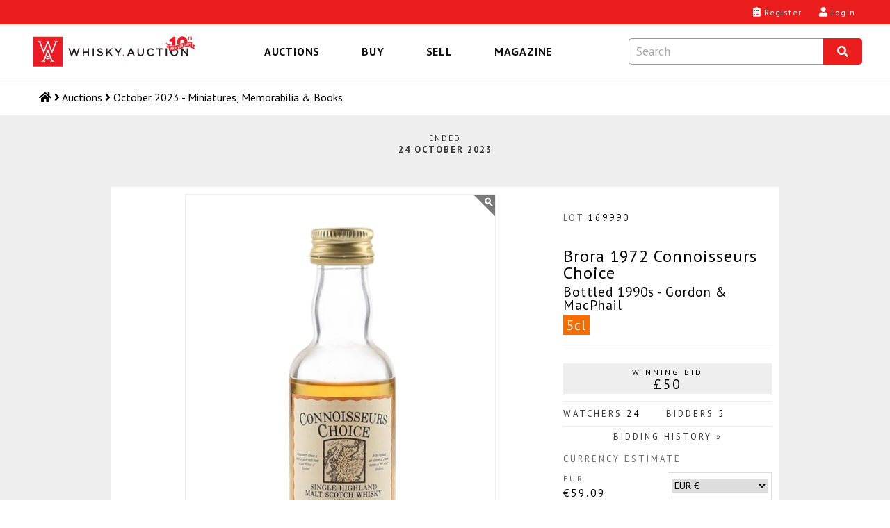

--- FILE ---
content_type: text/html; charset=utf-8
request_url: https://whisky.auction/auctions/lot/169990/brora-1972-connoisseurs-choice
body_size: 16849
content:
<!DOCTYPE html>
<html lang="en">

<head>
    <meta charset="UTF-8" />
    <meta http-equiv="X-UA-Compatible" content="IE=edge">
    <link rel="dns-prefetch" href="https://www.googletagmanager.com">
    <link rel="dns-prefetch" href="https://fonts.gstatic.com">
    <link rel="preconnect" href="https://www.googletagmanager.com">
    <link rel="preconnect" href="https://fonts.gstatic.com">
        <link rel="preload" as="image" href="https://media.whisky.auction/450/166444_0.jpg?id=362181" fetchpriority="high">
        <!--GF D-->
<link rel="preload" href="https://fonts.gstatic.com/s/ptsans/v17/jizaRExUiTo99u79D0KExQ.woff2" as="font" type="font/woff2" crossorigin>
<link rel="preload" href="https://fonts.gstatic.com/s/ptsans/v17/jizfRExUiTo99u79B_mh0O6tLQ.woff2" as="font" type="font/woff2" crossorigin>
<link rel="preload" href="https://fonts.gstatic.com/s/ptsans/v17/jizYRExUiTo99u79D0e0x8mI.woff2" as="font" type="font/woff2" crossorigin>
<link rel="preload" href="https://fonts.gstatic.com/s/lato/v24/S6uyw4BMUTPHjx4wXg.woff2" as="font" type="font/woff2" crossorigin>
<!--GF M-->
<link rel="preload" href="https://fonts.gstatic.com/s/ptsans/v17/jizaRExUiTo99u79D0KExcOPIDU.woff2" as="font" type="font/woff2" crossorigin>
<link rel="preload" href="https://fonts.gstatic.com/s/ptsans/v17/jizfRExUiTo99u79B_mh0O6tLR8a8zI.woff2" as="font" type="font/woff2" crossorigin>
<link rel="preload" href="https://fonts.gstatic.com/s/ptsans/v17/jizYRExUiTo99u79D0e0x8mIAjcQ-w.woff2" as="font" type="font/woff2" crossorigin>
<link rel="preload" href="https://fonts.gstatic.com/s/lato/v24/S6uyw4BMUTPHjx4wXiWtFCc.woff2" as="font" type="font/woff2" crossorigin>
<!--FA-->
<link rel="preload" href="/fonts/fontawesome-free-5.15.1-web/webfonts/fa-brands-400.woff2" as="font" type="font/woff2" crossorigin>
<link rel="preload" href="/fonts/fontawesome-free-5.15.1-web/webfonts/fa-regular-400.woff2" as="font" type="font/woff2" crossorigin>
<link rel="preload" href="/fonts/fontawesome-free-5.15.1-web/webfonts/fa-solid-900.woff2" as="font" type="font/woff2" crossorigin>

    
<script type="text/javascript" src="https://app.termly.io/resource-blocker/367a2765-19ec-4733-8d60-bede03985c24?autoBlock=off"></script>


    <!-- Global site tag (gtag.js) - Google Analytics -->
<script>window.dataLayer = window.dataLayer || [];</script>

<!-- Google Tag Manager -->
<script data-cfasync="false">
    (function (w, d, s, l, i) {
        w[l] = w[l] || []; w[l].push({
            'gtm.start':
                new Date().getTime(), event: 'gtm.js'
        }); var f = d.getElementsByTagName(s)[0],
            j = d.createElement(s), dl = l != 'dataLayer' ? '&l=' + l : ''; j.async = true; j.src =
                'https://www.googletagmanager.com/gtm.js?id=' + i + dl; f.parentNode.insertBefore(j, f);
    })(window, document, 'script', 'dataLayer', 'GTM-KC93KKD');</script>
<!-- End Google Tag Manager -->

<script>
	function gtag() { dataLayer.push(arguments); }

</script>
    <script>
	var waJsErrorLogger = {
		init: function () {
			var logError = function (message, label) {
				console.log('logError', { message, label });
				//gtag('event', message, {
				//	'event_category': 'JS Error',
				//	'event_label': label,
				//	/*'value': 1,*/
				//	'non_interaction': true
				//});
				logErrorLocal(message, label);
			};

			var logErrorLocal = function (message, label) {
				console.log('logErrorLocal', { message, label });
				try {
					if (message == "Can't find variable: _AutofillCallbackHandler" || message == "Script error.") {
						console.log('logErrorLocal excluded', message);
					} else {
						var clientErrorRequestVM = new Object();
						var m = message;
						if (label != null) {
							m += ' | ' + label
						}
						clientErrorRequestVM.m = m;
						clientErrorRequestVM.sw = screen.width;
						clientErrorRequestVM.sh = screen.height;
						clientErrorRequestVM.vw = window.innerWidth;
						clientErrorRequestVM.vh = window.innerHeight;
						clientErrorRequestVM.r = document.referrer;
						console.log('logErrorLocal', clientErrorRequestVM);
						var data = JSON.stringify(clientErrorRequestVM);
						$.ajax({
							url: '/service/apishared/logclienterror',
							type: 'POST',
							data: data,
							contentType: 'application/json',
							statusCode: {
								200: function () {
									console.log('logErrorLocal', 200, arguments);
								},
								400: function (err) {
									console.log('logErrorLocal', 400, arguments);
								},
								500: function (err) {
									console.log('logErrorLocal', 500, arguments);
								}
							}
						});
					}
				}
				catch (error) {
					console.error(error, { message, label });
				}
			};

			var logErrorAddEventListener = function (e) {
				console.log('logErrorAddEventListener', arguments);
				var message;
				var label;
				if (typeof e.message === 'string' || e.message instanceof String) {
					message = e.message;
					var eString = '';
					try {
						eString = JSON.stringify(e);
					} catch (error) {
						console.log('Failed to stringify e', e, error);
					}
					label = e.filename + ': ' + e.lineno + ':' + e.colno + ' - ' + eString;
					if (e.error != null && e.error.stack != null) {
						console.log('logErrorAddEventListener', e.error);
						console.log('logErrorAddEventListener', e.error.stack);
						message = e.error.message;
						label = e.error.stack;
					}
				}
				else {
					var event = window.event;
					if (event != null) {
						message = event.errorMessage;
						label = event.errorUrl + ': ' + event.errorLine + ',' + event.errorCharacter;
					}
				}
				logError(message, label);
			};

			var logErrorAttachEvent = function (msg, url, lineNo, error) {
				console.log('logErrorAttachEvent', arguments);
				var eString = '';
				try {
					eString = JSON.stringify(error);
				} catch (errorException) {
					console.log('Failed to stringify error', error, errorException);
				}
				var label = url + ': ' + lineNo + ' - ' + eString;
				logError(msg, label);
			};

			// Track basic JavaScript errors
			if (window.addEventListener) {
				// W3C model
				window.addEventListener('error', logErrorAddEventListener);
			}
			else if (window.attachEvent) {
				// Microsoft model
				window.attachEvent('onerror', logErrorAttachEvent);
			}
		}
	}
	waJsErrorLogger.init();
</script>
<!--Donut#[base64]#-->
	<script>
	if ('serviceWorker' in navigator) {
		window.addEventListener('load', function () {
			navigator.serviceWorker.register('/serviceWorker.js?v=4IDLWmaZoEeHRQPAPrXWNmbI88yDG0Dzc-CCnwIVhZw1').then(function (registration) {
				console.log('[ServiceWorker] registration successful with scope: ', registration.scope);
			}, function (err) {
				console.log('[ServiceWorker] registration failed: ', err);
			});
		});
	}
	//if (window.location.protocol === 'http:') {
	//	const requireHTTPS = document.getElementById('requireHTTPS');
	//	const link = requireHTTPS.querySelector('a');
	//	link.href = window.location.href.replace('http://', 'https://');
	//	requireHTTPS.classList.remove('hidden');
	//}
	</script>
<!--EndDonut-->

    <title>Brora 1972 Connoisseurs Choice - Lot 169990 - Buy/Sell Highland Whisky Online</title>
    <meta name="title" content="Brora 1972 Connoisseurs Choice - Lot 169990 - Buy/Sell Highland Whisky Online" />
    <meta name="description" content="A miniature bottle of Brora 1972 Single Highland Malt Scotch Whisky bottled by Gordon &amp; MacPhail as part of the Connoisseurs Choice series. The bottling code indicates this was bottled in 1994." />
    <meta name="viewport" content="width=device-width, initial-scale=1">

    <meta property="og:type" content="website" />
    <meta property="og:title" content="Brora 1972 Connoisseurs Choice - Lot 169990 - Buy/Sell Highland Whisky Online" />
    <meta property="og:description" content="A miniature bottle of Brora 1972 Single Highland Malt Scotch Whisky bottled by Gordon &amp; MacPhail as part of the Connoisseurs Choice series. The bottling code indicates this was bottled in 1994." />
        <meta property="og:image" content="https://media.whisky.auction/450/166444_0.jpg?id=362181" />
        <meta property="og:image:width" content="900" />
        <meta property="og:image:height" content="1200" />
    <meta property="og:url" content="https://whisky.auction/auctions/lot/169990/brora-1972-connoisseurs-choice" />

    <meta name="twitter:card" content="summary_large_image" />
    <meta name="twitter:description" content="A miniature bottle of Brora 1972 Single Highland Malt Scotch Whisky bottled by Gordon &amp; MacPhail as part of the Connoisseurs Choice series. The bottling code indicates this was bottled in 1994." />
    <meta name="twitter:title" content="Brora 1972 Connoisseurs Choice - Lot 169990 - Buy/Sell Highland Whisky Online" />
    <meta name="twitter:site" content="@dreamdrams">
        <meta name="twitter:image" content="https://media.whisky.auction/450/166444_0.jpg?id=362181" />
    <meta name="twitter:creator" content="@dreamdrams">

    <link rel="canonical" href="https://whisky.auction/auctions/lot/169990/brora-1972-connoisseurs-choice" />

    <meta name="apple-mobile-web-app-title" content="Whisky.Auction">
    <meta name="apple-mobile-web-app-status-bar-style" content="black">
    <meta name="apple-mobile-web-app-capable" content="yes">
    <meta name="HandheldFriendly" content="True">

    <link rel="apple-touch-icon" sizes="57x57" href="/content/images/icons/v4/apple-touch-icon-57x57.png">
    <link rel="apple-touch-icon" sizes="60x60" href="/content/images/icons/v4/apple-touch-icon-60x60.png">
    <link rel="apple-touch-icon" sizes="72x72" href="/content/images/icons/v4/apple-touch-icon-72x72.png">
    <link rel="apple-touch-icon" sizes="76x76" href="/content/images/icons/v4/apple-touch-icon-76x76.png">
    <link rel="apple-touch-icon" sizes="114x114" href="/content/images/icons/v4/apple-touch-icon-114x114.png">
    <link rel="apple-touch-icon" sizes="120x120" href="/content/images/icons/v4/apple-touch-icon-120x120.png">
    <link rel="apple-touch-icon" sizes="144x144" href="/content/images/icons/v4/apple-touch-icon-144x144.png">
    <link rel="apple-touch-icon" sizes="152x152" href="/content/images/icons/v4/apple-touch-icon-152x152.png">
    <link rel="apple-touch-icon" sizes="180x180" href="/content/images/icons/v4/apple-touch-icon-180x180.png">
    <link rel="icon" type="image/png" href="/content/images/icons/v4/favicon-32x32.png" sizes="32x32">
    
    <link rel="icon" type="image/png" href="/content/images/icons/v4/favicon-96x96.png" sizes="96x96">
    <link rel="icon" type="image/png" href="/content/images/icons/v4/android-chrome-192x192.png" sizes="192x192">
    <link rel="icon" type="image/png" href="/content/images/icons/v4/favicon-16x16.png" sizes="16x16">
    <link rel="icon" type="image/png" href="/content/images/icons/v4/favicon-32x32.png" sizes="32x32">
    <link rel="manifest" href="/content/images/icons/v4/manifest.json">
    <meta name="theme-color" content="#ff0000">

    <link rel="mask-icon" href="/content/images/icons/v4/safari-pinned-tab.svg" color="#ff0000">
    <link rel="shortcut icon" href="/content/images/icons/v4/favicon.ico">
    <link rel="search" type="application/opensearchdescription+xml" href="/content/opensearch.xml" title="Whisky.Auction" />

    <meta name="application-name" content="Whisky.Auction">
    <meta name="msapplication-TileColor" content="#ffffff">
    <meta name="msapplication-TileImage" content="/content/images/icons/v4/mstile-144x144.png">
    <meta name="msapplication-config" content="/content/images/icons/v4/browserconfig.xml">

    

    <link href='//fonts.googleapis.com/css?family=PT+Sans:400,700,400italic%7CLato:300,400,400italic,700%7CDroid+Serif:400,700,700italic,400italic&display=swap' rel='stylesheet' type='text/css' media="all" />
    <style>
	.fa, .fab, .fad, .fal, .far, .fas {
		-moz-osx-font-smoothing: grayscale;
		-webkit-font-smoothing: antialiased;
		display: inline-block;
		font-style: normal;
		font-variant: normal;
		text-rendering: auto;
		line-height: 1
	}

		.fa.fa-pull-left, .fab.fa-pull-left, .fal.fa-pull-left, .far.fa-pull-left, .fas.fa-pull-left {
			margin-right: .3em
		}

		.fa.fa-pull-right, .fab.fa-pull-right, .fal.fa-pull-right, .far.fa-pull-right, .fas.fa-pull-right {
			margin-left: .3em
		}

	.fa-times:before {
		content: "\f00d"
	}

	.fa-search:before {
		content: "\f002"
	}

	.fa-clipboard-list:before {
		content: "\f46d"
	}

	.fa-user:before {
		content: "\f007"
	}

	.fa-search:before {
		content: "\f002"
	}

	.fa-bars:before {
		content: "\f0c9"
	}

	.fa-angle-right:before {
		content: "\f105"
	}

	.fa-facebook-f:before {
		content: "\f39e"
	}

	.fa-twitter:before {
		content: "\f099"
	}

	.fa-instagram:before {
		content: "\f16d"
	}

	.fa-linkedin-in:before {
		content: "\f0e1"
	}

	.fa-cc-visa:before {
		content: "\f1f0"
	}

	.fa-cc-mastercard:before {
		content: "\f1f1"
	}

	.fa-cc-amex:before {
		content: "\f1f3"
	}

	.fa-clock:before {
		content: "\f017"
	}

	.fa-credit-card:before {
		content: "\f09d"
	}

	.fa-id-card:before {
		content: "\f2c2"
	}

	.fa-file-invoice:before {
		content: "\f570"
	}

	@font-face {
		font-family: "Font Awesome 5 Brands";
		font-style: normal;
		font-weight: 400;
		font-display: swap;
		src: url(/fonts/fontawesome-free-5.15.1-web/webfonts/fa-brands-400.eot);
		src: url(/fonts/fontawesome-free-5.15.1-web/webfonts/fa-brands-400.eot?#iefix) format("embedded-opentype"),url(/fonts/fontawesome-free-5.15.1-web/webfonts/fa-brands-400.woff2) format("woff2"),url(/fonts/fontawesome-free-5.15.1-web/webfonts/fa-brands-400.woff) format("woff"),url(/fonts/fontawesome-free-5.15.1-web/webfonts/fa-brands-400.ttf) format("truetype"),url(/fonts/fontawesome-free-5.15.1-web/webfonts/fa-brands-400.svg#fontawesome) format("svg")
	}

	.fab {
		font-family: "Font Awesome 5 Brands"
	}

	@font-face {
		font-family: "Font Awesome 5 Free";
		font-style: normal;
		font-weight: 400;
		font-display: swap;
		src: url(/fonts/fontawesome-free-5.15.1-web/webfonts/fa-regular-400.eot);
		src: url(/fonts/fontawesome-free-5.15.1-web/webfonts/fa-regular-400.eot?#iefix) format("embedded-opentype"),url(/fonts/fontawesome-free-5.15.1-web/webfonts/fa-regular-400.woff2) format("woff2"),url(/fonts/fontawesome-free-5.15.1-web/webfonts/fa-regular-400.woff) format("woff"),url(/fonts/fontawesome-free-5.15.1-web/webfonts/fa-regular-400.ttf) format("truetype"),url(/fonts/fontawesome-free-5.15.1-web/webfonts/fa-regular-400.svg#fontawesome) format("svg")
	}

	.fab, .far {
		font-weight: 400
	}

	@font-face {
		font-family: "Font Awesome 5 Free";
		font-style: normal;
		font-weight: 900;
		font-display: swap;
		src: url(/fonts/fontawesome-free-5.15.1-web/webfonts/fa-solid-900.eot);
		src: url(/fonts/fontawesome-free-5.15.1-web/webfonts/fa-solid-900.eot?#iefix) format("embedded-opentype"),url(/fonts/fontawesome-free-5.15.1-web/webfonts/fa-solid-900.woff2) format("woff2"),url(/fonts/fontawesome-free-5.15.1-web/webfonts/fa-solid-900.woff) format("woff"),url(/fonts/fontawesome-free-5.15.1-web/webfonts/fa-solid-900.ttf) format("truetype"),url(/fonts/fontawesome-free-5.15.1-web/webfonts/fa-solid-900.svg#fontawesome) format("svg")
	}

	.fa, .far, .fas {
		font-family: "Font Awesome 5 Free"
	}

	.fa, .fas {
		font-weight: 900
	}
</style>

<link href="/Content/site.css?v=YulLwhncVSHbUpRlcT8q2VL2mIvsHP-Nig_irATTCDA1" rel="stylesheet" media="all" />
    <!--Donut#[base64]#--><!--EndDonut-->
    
    <!-- Backward compatibility with IE8 (MUST be placed after the css files that contain the media queries) -->
    <!--[if lt IE 9]>
    <script src="/scripts/other/respond.js"></script>
    <![endif]-->
    <script type="application/ld+json">
	{
	"@context": "https://schema.org",
	"@type": "Organization",
	"url": "https://whisky.auction",
	"logo": "https://whisky.auction/content/images/logos/v2/wa-logo.png",
	"@graph": [
	{
	"@type": "Organization",
	"@id": "https://whisky.auction/#organization",
	"name": "Whisky.Auction",
	"url": "https://whisky.auction",
	"sameAs": ["https://www.facebook.com/whiskydotauction", "https://www.instagram.com/whisky.auction/", "https://www.linkedin.com/company/whisky-auction/", "https://twitter.com/dreamdrams"],
	"logo":
	{
	"@type": "ImageObject",
	"@id": "https://whisky.auction/#logo",
	"inLanguage": "en-GB",
	"url": "https://whisky.auction/content/images/logos/v2/wa-logo.png",
	"width": 1920,
	"height": 412,
	"caption": "Whisky.Auction"
	},
	"image":
	{
	"@id": "https://whisky.auction/#logo"
	}
	},
	{
	"@type": "WebSite",
	"@id": "https://whisky.auction/#website",
	"url": "https://whisky.auction",
	"name": "Whisky.Auction",
	"description": "The best online whisky auctioneer for buying/selling old &amp; rare Scotch whisky, world whiskey, fine spirits, other alcoholic drinks/beverages, miniatures &amp; memorabilia.",
	"publisher":
	{
	"@id": "https://whisky.auction/#organization"
	},
	"potentialAction": [
	{
	"@type": "SearchAction",
	"target": "https://whisky.auction/auctions/search?src={search_term_string}",
	"query-input": "required name=search_term_string"
	}
	],
	"inLanguage": "en-GB"
	},
	{
	"@type": "WebPage",
	"@id": "https://whisky.auction/#webpage",
	"url": "https://whisky.auction/",
	"name": "Whisky.Auction",
	"isPartOf":
	{
	"@id": "https://whisky.auction/#website"
	},
	"about":
	{
	"@id": "https://whisky.auction/#organization"
	},
	
	"description": "A miniature bottle of Brora 1972 Single Highland Malt Scotch Whisky bottled by Gordon &amp; MacPhail as part of the Connoisseurs Choice series. The bottling code indicates this was bottled in 1994.",
	"inLanguage": "en-GB",
	"potentialAction": [
	{
	"@type": "ReadAction",
	"target": ["https://whisky.auction/"]
	}
	]
	}
	]
	}
</script>

    
</head>
<body class="lot-detail fullwidth inner">
    <noscript>
    <iframe src="https://www.googletagmanager.com/ns.html?id=GTM-KC93KKD" height="0" width="0" style="display:none;visibility:hidden"></iframe>
</noscript>

    <main>
        <!-- COVID-19 -->
        
        

        <!-- Header -->
        
<!--Donut#[base64]#--><header class="header">
	<div class="header__wrapper">
		<div class="header__logo-nav">
			<a class="header__logo-link" data-event-category="header-logo" href="/" title="Whisky.Auction - Whisky &amp; Fine Spirits Auction">
				<img class="header__logo-image" src="/content/images/logos/v2/wa-logo-10th-anniversary-optimized.svg" alt="Whisky.Auction - Whisky &amp; Fine Spirits Auction" width="2000" height="429">
			</a>
			
<nav class="header__navigation navigation navigation--close js-navigation" role="menu" id="js--menu">
	<div class="navigation__wrapper" itemscope itemtype="https://schema.org/SiteNavigationElement" role="none">
		<button class="navigation__btn navigation__btn--close js-navigation__btn--close" aria-controls="js--menu" role="menuitem">Close</button>
		<div class="navigation__container">
			<button type="button" class="navigation__link  js-navigation__link" title="Auctions" role="menuitem" aria-expanded="false">Auctions</button>
			<div class="sub-navigation js-sub-navigation">
				<div class="sub-navigation__wrapper">
										<a class="sub-navigation__link" itemprop="url" role="menuitem" href="/auctions" title="Past auctions" data-event-category="top-nav" data-event-label="PastAuctions">Past auctions</a>
					<a class="sub-navigation__link" itemprop="url" role="menuitem" href="/charity" title="Charity Auctions" data-event-category="top-nav" data-event-label="CharityAuctions">Charity Auctions</a>
					<a class="sub-navigation__link" itemprop="url" role="menuitem" href="/auction-calendar" title="Auction calendar" data-event-category="top-nav" data-event-label="Buy-AuctionDates">Auction calendar</a>
				</div>
			</div>
		</div>
		<div class="navigation__container">
			<button type="button" class="navigation__link js-navigation__link" title="Buy" role="menuitem" aria-expanded="false">Buy</button>
			<div class="sub-navigation js-sub-navigation">
				<a class="sub-navigation__link" itemprop="url" role="menuitem" href="/buy/auction-end-times" title="Auction end times" data-event-category="top-nav" data-event-label="Buy-AuctionEndTimes">Auction end times</a>
				<a class="sub-navigation__link" itemprop="url" role="menuitem" href="/buy/buyer-s-guide" title="Buyer's Guide" data-event-category="top-nav" data-event-label="Buy-BuyersGuide">Buyer's Guide</a>
				<a class="sub-navigation__link" itemprop="url" role="menuitem" href="/faq#faq-buying" title="FAQs" data-event-category="top-nav" data-event-label="Buy-FAQs">FAQs</a>
				<a class="sub-navigation__link" itemprop="url" role="menuitem" href="/buyer/orders" title="Track My Orders" data-event-category="top-nav" data-event-label="Buy-TrackOrders">Track My Orders</a>
			</div>
		</div>
		<div class="navigation__container">
			<button type="button" class="navigation__link js-navigation__link" title="Sell" role="menuitem" aria-expanded="false">Sell</button>
			<div class="sub-navigation js-sub-navigation">
				<a class="sub-navigation__link" itemprop="url" role="menuitem" href="/seller/sell" title="Sell my bottle" data-event-category="top-nav" data-event-label="Sell-SellMyBottle">Sell my bottle</a>
				<a class="sub-navigation__link" itemprop="url" role="menuitem" href="/sell/free-valuation" title="Free valuation" data-event-category="top-nav" data-event-label="Sell-FreeValuation">Free valuation</a>
				<a class="sub-navigation__link" itemprop="url" role="menuitem" href="/sell/how-to-pack-a-bottle" title="How to pack a bottle" data-event-category="top-nav" data-event-label="Sell-HowToPack">How to pack a bottle</a>
				<a class="sub-navigation__link" itemprop="url" role="menuitem" href="/sell/seller-s-guide" title="Seller's Guide" data-event-category="top-nav" data-event-label="Sell-SellersGuide">Seller's Guide</a>
				<a class="sub-navigation__link" itemprop="url" role="menuitem" href="/faq#faq-selling" title="FAQs" data-event-category="top-nav" data-event-label="Sell-FAQs">FAQs</a>
			</div>
		</div>
		<div class="navigation__container">
			<a class="navigation__link" itemprop="url" role="menuitem" href="https://magazine.whisky.auction/" target="_blank" rel="noopener" title="Magazine" data-event-category="top-nav" data-event-label="Magazine">Magazine</a>
		</div>
		
	</div>
</nav>
			<div class="header__search search js-search">
	<div class="search__wrapper js-search__wrapper">
		<div class="search__header">
			<button class="search__button search__button--close js-search__button--close" title="Close" aria-label="Close"><i class="fas fa-times"></i></button>
			<form id="formSearchInput" class="search__form" action="javascript:search.globalSearch()">
				<input type="text" placeholder="Search" class="input search__input js-search__input" id="txtSearch" autocomplete="off" value="" aria-label="Search terms">
				<button type="submit" class="globalSearch search__button search__button--submit" id="btnSearch" title="Search" aria-label="Search"><i class="fas fa-search"></i></button>
			</form>
		</div>
		<div class="search__content search__content--hide js-search__content">			
			<div class="search__results js-search__results" id="pnlAutocomplete"></div>
		</div>
	</div>
</div>
		</div>
		<div class="header__content">
			<div class="header__links">
					<a class="button__headar header__link" data-event-category="header-nav" data-event-label="register" title="Register" href="/account/registration">
						<i class="header__link-icon fas fa-clipboard-list"></i>
						<span class="header__label">Register</span>
					</a>
					<a class="button__headar header__link header__link--login" data-event-category="header-nav" data-event-label="log-in" title="Login" href="/account/login">
						<i class="header__link-icon fas fa-user"></i>
						<span class="header__label">Login</span>
					</a>
				<button type="button" class="button__headar header__link header__link--search js-header-link--search" data-event-category="header-nav" data-event-label="search" title="Search" href="javascript:void(0);">
					<i class="header__link-icon header__link-icon--search fas fa-search"></i>
					<span class="header__label">Search</span>
				</button>
				<button type="button" class="button__headar header__link header__link--menu js-header-link--menu" data-event-category="header-nav" data-event-label="menu" title="Menu" href="javascript:void(0);">
					<i class="header__link-icon fas fa-bars"></i>
					<span class="header__label">Menu</span>
				</button>
			</div>
		</div>
	</div>
</header><!--EndDonut-->
<!--Donut#[base64]#-->
<!--EndDonut-->

<!--Donut#[base64]#-->




<!--EndDonut-->
        
<nav class="breadcrumb">
	<ol class="breadcrumb__list">
		<li class="breadcrumb__item"><a class="breadcrumb__link breadcrumb__link--home" href="/" title="Home" aria-label="Home"><i class="fas fa-home"></i> <span class="breadcrumb__name">Home</span></a></li>
						<li class="breadcrumb__item"><i class="fas fa-angle-right"></i> <a class="breadcrumb__link" href="/auctions"><span>Auctions</span></a></li>
						<li class="breadcrumb__item"><i class="fas fa-angle-right"></i> <a class="breadcrumb__link" href="/auctions/auction/155"><span>October 2023 - Miniatures, Memorabilia &amp; Books</span></a></li>
	</ol>
</nav>
        

        <!-- Content -->
        <div class="content-new content-new--grey">
            <div class="wrapper main" id="productDetail" itemscope itemtype="http://schema.org/Product">
                <div class="container2 title-main">
                    
		<span class="auction-endtime">
			<span>Ended</span>
			<span class="date">24 October 2023</span>
		</span>

                </div>
                <div id="contentmain">
                    <div class="container lot-detail fullwidth inner" style="background: #ffffff;">
                        <div class="content">
                            

<div id="confirmBid" class="glass" data-country-code="">
    <div class="popup">
        <div class="h4 waForm-label">Confirm your bid</div>
        <span id="confirmName"></span>
        <img src="/Content/images/common/3x4-00000000.png" alt="Brora 1972 Connoisseurs Choice Bottled 1990s - Gordon &amp; MacPhail 5cl / 40%" id="confirmImage" width="180" height="240" />
        <div class="lot-title"><span id="lotTitle1"></span> <span id="lotTitle2"></span> <span id="lotTitle3"></span></div>
        <div class="clear"></div>
        <div id="confirmAmountWrap" class="waForm input">
            <div>
                <span class="waForm-labelx" id="confirmAmountLabel"></span><strong id="confirmAmount"></strong>
                <div class="clear"></div>
            </div>
        </div>
        <div class="clear"></div>
        <div class="reminder">Remember to check the pictures, description and condition before you confirm your&nbsp;bid.</div>
                        <div class="reminder reminder--important" id="tariff-charge-text" style="display: none;">This item will be subject to an additional <span id="tariff-charge-percentage"></span>% tariff if shipped to your current delivery address. This tariff has been imposed by the  government.<br /><br />For an estimate of total costs on your current bids go to <a target="_blank" href="/auctions/estimatemytotalpayment">Estimate My Total Payment</a>.</div>
        <div id="msgBox"><span id="msgText"></span></div>
        <input type="hidden" id="hdnConfirmAmount" />
        <input type="hidden" id="hdnConfirmLot" />

        <input class="wa-button-md button-left off-grey on-lightgrey btn-bid-cancel" type="button" id="btnCancelBid" value="Cancel" />
        <input class="wa-button-md button-left off-grey on-lightgrey btn-bid-ok" type="button" id="btnOkBid" value="OK" />
        <input class="wa-button-md button-right off-green on-orange btn-bid-confirm" type="button" id="btnConfirmBid" value="OK" />
        <div class="clear"></div>
    </div>
</div>
<div id="bidHistory" class="glass"><div class="popup"><input class="wa-button-md button-right off-grey on-lightgrey btn-back" style="margin: 0 0 -28px 0;" type="button" id="btnCloseHistory" value="x" /><div class="clear"></div><div id="bidHistoryContent"></div><div class="clear"></div></div></div>
<!--Donut#[base64]#-->	<div id="loginForm" class="glass" data-token="6d0043007000cf006800ce00f6006d008500b6002000dd00ae00e80083001e0010000a00"><div class="popup"><button class="wa-button-sm button-right off-grey on-lightgrey" style="padding:0;height:1.5rem;width:1.5rem;" id="btnCloseLoginForm"><i class="fas fa-times"></i></button><div class="clear"></div><div id="loginFormContent"></div><div class="clear"></div></div></div>
<!--EndDonut-->
<div id="help-vat-applicable" class="popup-overlay"><div class="popup-inner popup-inner-white popup-inner-vat"><div class="btn-popup-close"><i class="far fa-times-circle"></i></div><h4 class="popup-inner__title">VAT Applicable</h4><div class="toolTipContent"><p>Please note, this affects buyers delivering to the UK who are not UK trade buyers.</p><p>This lot is being sold by either a UK VAT Registered Business or a non-UK seller and therefore is subject to VAT on the hammer price.</p><p>If your delivery address is within the UK, 20% VAT will be added to the hammer price at checkout.</p><p>If your delivery address is not within the UK, no VAT will be added at checkout however buyers will still be liable for any local customs/duties charges that apply upon arrival of the shipment in the destination country.</p></div></div></div><div class="clear"></div>
<div id="lot_169990" class="product-info lot-item lotItem CR NA    " data-nextbid="55.0000" data-increment="5" data-winningbid="50.0000" data-yourbid="0" data-autobid="0" data-enddate="2023-10-24 22:00:00" data-nowtime="2026-01-21 22:18:00" data-offset="0" data-tariffchargepercentage="0" data-vat-scheme="" data-auction-status="Close" data-auction-id="155" data-product-id="166444">
	<div class="product-imagery">
		<div class="product-image-main">
			<img id="productImgMain" src="https://media.whisky.auction/450/166444_0.jpg?id=362181" data-zoom-image="https://media.whisky.auction/900/166444_0.jpg?id=362181" alt="Brora 1972 Connoisseurs Choice Bottled 1990s - Gordon &amp; MacPhail 5cl / 40%" width="900" height="1200" class="custom_lazy" />
		</div>
		<div class="product-thumbs">

			<a href="javascript:;" class="active img"><img src="https://media.whisky.auction/68/166444_0.jpg?id=362181" data-image="https://media.whisky.auction/450/166444_0.jpg?id=362181" data-zoom-image="https://media.whisky.auction/900/166444_0.jpg?id=362181" alt="Brora 1972 Connoisseurs Choice Bottled 1990s - Gordon &amp; MacPhail 5cl / 40%" width="180" height="240" class="customthumb" loading="lazy" srcset="https://media.whisky.auction/68/166444_0.jpg?id=362181 1x, https://media.whisky.auction/102/166444_0.jpg?id=362181 1.5x, https://media.whisky.auction/136/166444_0.jpg?id=362181 2x" /><link itemprop="image" href="https://media.whisky.auction/900/166444_0.jpg?id=362181" /></a>
				<a href="javascript:;" class="img"><img src="https://media.whisky.auction/68/166444_1.jpg?id=362182" data-image="https://media.whisky.auction/900/166444_1.jpg?id=362182" data-zoom-image="https://media.whisky.auction/900/166444_1.jpg?id=362182" alt="Brora 1972 Connoisseurs Choice Bottled 1990s - Gordon &amp; MacPhail 5cl / 40%" width="180" height="240" class="customthumb" loading="lazy" srcset="https://media.whisky.auction/68/166444_1.jpg?id=362182 1x, https://media.whisky.auction/102/166444_1.jpg?id=362182 1.5x, https://media.whisky.auction/136/166444_1.jpg?id=362182 2x" /><link itemprop="image" href="https://media.whisky.auction/900/166444_1.jpg?id=362182" /></a>
		</div>
		<div class="clear"></div>
	</div>
	<div class="product-data">
		<div class="watch-count timer">
			<div class="watch"><button class="btnFollow notFollowing" aria-label="Watch lot"><span><i class="far fa-eye"></i><i class="fas fa-times"></i></span>Watch</button><button data-url="/account/login?ReturnUrl=/auctions/lot/169990/brora-1972-connoisseurs-choice" class="btnFollowLink" aria-label="Watch lot"><span><i class="far fa-eye"></i><i class="fas fa-times"></i></span>Watch</button></div>

			<div class="col"><span class="timerItem days">0</span> days</div>
			<div class="col"><span class="timerItem hours">0</span> hrs</div>
			<div class="col"><span class="timerItem minutes">0</span> mins</div>
			<div class="col"><span class="timerItem seconds">0</span> secs</div>
		</div>
		<div class="clear"></div>
		<div class="product-ref"><p><span class="label">Lot</span> 169990</p></div>
		<h1 class="product-title" itemprop="name">
			<span class="lotName1 line-1">Brora 1972 Connoisseurs Choice</span>
			<span class="lotName2 line-2">
Bottled 1990s - Gordon &amp; MacPhail			</span>
			<span class="lotName3 line-3">
					 <span class="size-detail"> 5cl</span>
			</span>
		</h1>
		<div class="lot-statuses">
			<input data-vat-rate="vat-rate" data-vat-scheme="" data-category-id="5" type="hidden" value="20" />
			<div class="time-status"><div class="time-status-flag time-status-flag-10">Ending<br />soon</div><div class="time-status-flag time-status-flag-1">Last<br />chance!</div></div>
			<div class="lot-status"><div class="reserve-not-met">Reserve <span>Not met</span></div></div>
			<div class="lot-status-aftersale"><div class="aftersale"><span>Sold in</span> Aftersale</div></div>
			<div class="winStatus win-status"><div class="winflag">You Are <span>Winning</span></div><div class="wonflag">You <span>Won</span></div><div class="outbidFlag">You were <span>Outbid</span></div></div>
		</div>
		<div class="clear"></div>
		<div class="startingbid"><div class="block"><div><span class="label">Starting Bid</span><span class="value">&pound;5</span></div></div></div>
		

		<div class="lot-detail-data" itemprop="offers" itemtype="http://schema.org/Offer" itemscope>
			<meta itemprop="priceCurrency" content="GBP" />
					<meta itemprop="price" content="50.0000" />

			<meta itemprop="priceValidUntil" content="2023-10-24 19:30" />
			<meta itemprop="availability" content="https://schema.org/SoldOut" />
			<meta itemprop="availabilityStarts" content="2023-10-15 10:00" />
			<meta itemprop="availabilityEnds" content="2023-10-24 19:30" />
			<meta itemprop="url" content="https://whisky.auction/auctions/lot/169990/brora-1972-connoisseurs-choice" />
			<div class="modeldata">
				<div class="bid-info row1">
					<div class="bid-current">
						<div>
							<span class="label">Current Bid</span>
							<p><span class="winningBid value">&pound;50</span></p>
							<div class="clear" style="padding: 0px; border: 0px none;"></div>
						</div>
					</div>
					<div class="bid-starting">
						<div>
							<span class="label">Starting Bid</span>
							<p><span class="startingBid value">&pound;5</span></p>
							<div class="clear" style="padding: 0px; border: 0px none;"></div>
						</div>
					</div>
				</div>
				<div class="bid-info row2">
					<div class="bid-yourbid">
						<div>
							<span class="label">My Bid</span>
							<span class="bidCurrencyFormat">£</span>
							<span class="yourBid value">0</span>
							<div class="clear" style="padding: 0px; border: 0px none;"></div>
						</div>
					</div>
					<div class="bid-yourlimit">
						<div>
							<span class="label">My Limit</span>
							<span class="bidCurrencyFormat">£</span>
							<span class="bidLimit value">0</span>
							<div class="clear" style="padding: 0px; border: 0px none;"></div>
						</div>
					</div>
					<div class="clear"></div>
				</div>
				<div class="bid-info row3">
					<div class="bid-bidlimit">
						<div>
							<span class="label">My Bid Limit</span>
							<span class="bidCurrencyFormat">£</span>
							<input class="autobid value" type="number" value="" aria-label="My new bid limit" min="1">
							<div class="clear" style="padding: 0px; border: 0px none;"></div>
						</div>
					</div>
					<div class="bid-action"><div><input class="btn-bid btnBid" name="btn-bid" type="button" value="+ &#163;5 »" /></div></div>
					<div class="clear"></div>
				</div>
				<div class="clear"></div>
			</div>
			<div class="bidnow">
				<div class="hammerprice"><div><span>Current Bid</span> <span class="winningBid">&pound;50</span></div></div>
				<div class="startingbid"><div><span>Starting Bid</span> <span class="startingBid">&pound;5</span></div></div>
				<a class="bid-link unauthenticated" href="javascript:;" data-url="/account/login?ReturnUrl=/auctions/lot/169990/brora-1972-connoisseurs-choice">Bid &raquo;</a>
				<a class="bid-link authenticated" href="/auctions/lot/169990/brora-1972-connoisseurs-choice">Bid &raquo;</a>
			</div>
			<div class="hammerprice">
				<div>
					<span>Winning Bid</span>
						<span class="winningBid">&pound;50</span>
				</div>
				
			</div>
		</div>
		<div class="bid-data-row3">
			<div class="watchers-bidders"><div class="watchers">Watchers <span>24</span></div><div class="bidders">Bidders <span>5</span></div></div>
			<div class="clear"></div>
<!--Donut#[base64]#--><div class="bid-history">
			<a class="lnkHistory unauthenticated" href="javascript:;">Bidding History &raquo;</a>

	<input type="hidden" name="lastUpdated" value="2026-01-21T22:18:00.5869374Z" />
</div><!--EndDonut-->
			<div class="currency-estimate">
				<p>Currency Estimate</p>
				<div class="conversion">
					<span id="currencyType" class="currency-type">EUR</span>
					<span id="conversionValue" class="conversion-value">€59.09</span>
				</div>
				<div class="currency-selection">
					<div class="styled-select wide">
						<select aria-label="Choose another currency to estimate this lot&#39;s price" id="Currency" name="Currency"><option value="0.4878">AUD A$</option>
<option value="0.9111">CHF FR</option>
<option selected="selected" value="0.8462">EUR €</option>
<option value="0.0933">HKD HK$</option>
<option value="0.0046">JPY &#165;</option>
<option value="0.5657">SGD SG$</option>
<option value="0.0230">TWD NT$</option>
<option value="0.7271">USD $</option>
</select>
					</div>
				</div>
				<div class="clear"></div>
			</div>
		</div>
	</div>
</div>
<div id="help-fill-level" class="popup-overlay">
	<div class="popup-inner popup-inner-white">
		<div class="btn-popup-close"><i class="far fa-times-circle"></i></div>
		<h4 class="popup-inner__title">BOTTLE FILL LEVEL GUIDELINE</h4>
		<ul>
			<li>We always try to indicate the fill level of whisky or spirit inside old and rare bottles</li>
			<li>Please see the diagram below for a guide to the most commonly used fill-level terms.</li>
		</ul>
		
		<img class="fill-level-mobile" src="/Content/images/common/wa_bottle_top_m.jpg" width="1656" height="1437" alt="Fill level guide" loading="lazy">
	</div>
</div>
<div class="clear"></div>
<input id="jsback" class="wa-button-md off-grey on-lightgrey" type="button" value="Back" onclick="live.jsBackButton();">
<input id="hdnRefreshInterval" name="hdnRefreshInterval" type="hidden" value="60000" />

<input id="hdnToken" name="hdnToken" type="hidden" value="" />

                            <div class="clear"></div>
                        </div>
                        <div class="clear"></div>
                    </div>
                </div>
                <div id="contentsecondary">
                    <div class="container lot-detail fullwidth inner">
                        <div class="tab-title">
                            <h2 class="h2">Lot Information</h2>
                            
	<div class="additional socialshare">

			</div>
	<div class="clear"></div>

                        </div>
                        <div class="content">
                            <div class="meta">
                                
	<div itemprop="brand" itemtype="http://schema.org/Brand" itemscope><meta itemprop="name" content="Brora" /></div>
	<meta itemprop="category" content="Highland" />
		<div class="metawrap">
				<label class="waForm-label">Bottler</label>
				<p>
						<a href="/bottlers/gordonmacphail" title="Find more lots from the Gordon &amp; MacPhail category">Gordon &amp; MacPhail</a>
				</p>
				<div class="clear"></div>
				<label class="waForm-label">Bottling Date</label>
				<p>
1994				</p>
				<div class="clear"></div>
				<label class="waForm-label">Classification</label>
				<p>
Single Malt Scotch Whisky				</p>
				<div class="clear"></div>
				<label class="waForm-label">Country</label>
				<p>
						<a href="/auctions/search?src=&amp;pageIndex=0&amp;pageSize=30&amp;sort=EndTime&amp;dir=desc&amp;type=&amp;category=&amp;minPrice=0&amp;maxPrice=1000000&amp;minAge=0&amp;maxAge=100&amp;vintage=null&amp;brand=&amp;bottler=&amp;minStrength=0&amp;maxStrength=100&amp;caskNumber=&amp;country=scotland&amp;filter=all" title="Find more lots from the Scotland category">Scotland</a>
				</p>
				<div class="clear"></div>
				<label class="waForm-label">Region</label>
				<p>
Highland				</p>
				<div class="clear"></div>
				<label class="waForm-label">Series</label>
				<p>
Connoisseurs Choice				</p>
				<div class="clear"></div>
				<label class="waForm-label">Strength</label>
				<p>
						<a href="/auctions/search?src=&amp;pageIndex=0&amp;pageSize=30&amp;sort=EndTime&amp;dir=desc&amp;type=&amp;category=&amp;minPrice=0&amp;maxPrice=1000000&amp;minAge=0&amp;maxAge=100&amp;vintage=null&amp;brand=&amp;bottler=&amp;minStrength=40&amp;maxStrength=40&amp;caskNumber=&amp;country=&amp;filter=all" title="Find more lots from the 40% category">40%</a>
				</p>
				<div class="clear"></div>
				<label class="waForm-label">Vintage</label>
				<p>
						<a href="/auctions/search?src=&amp;pageIndex=0&amp;pageSize=30&amp;sort=EndTime&amp;dir=desc&amp;type=&amp;category=&amp;minPrice=0&amp;maxPrice=1000000&amp;minAge=0&amp;maxAge=100&amp;vintage=1972&amp;brand=&amp;bottler=&amp;minStrength=0&amp;maxStrength=100&amp;caskNumber=&amp;country=&amp;filter=all" title="Find more lots from the 1972 category">1972</a>
				</p>
				<div class="clear"></div>
			<p>
					<a href="/distilleries/brora" title="">Brora Auction</a>
			</p>
			<p>
					<a href="/categories/highland" title="">Highland Whisky Auction</a>
			</p>
			<p><a href="/auctions/search?src=&amp;pageIndex=0&amp;pageSize=30&amp;sort=EndTime&amp;dir=desc&amp;type=miniature&amp;category=&amp;minPrice=0&amp;maxPrice=1000000&amp;minAge=0&amp;maxAge=100&amp;vintage=&amp;brand=&amp;bottler=&amp;minStrength=0&amp;maxStrength=100&amp;caskNumber=&amp;country=&amp;bottlingDate=&amp;vatStatus=&amp;filter=live" title="Find more lots from the Miniature type">Miniature Auction</a></p>
			<div class="clear"></div>
		</div>

                            </div>
                            <div class="desc">
                                
	<div class="product-detail-description">
				<h3 class="h4">Description</h3>
		<div itemprop="description">
			<p>A miniature bottle of Brora 1972 Single Highland Malt Scotch Whisky bottled by Gordon & MacPhail as part of the Connoisseurs Choice series. The bottling code indicates this was bottled in 1994.</p>
					<p><text>This Brora 1972 Connoisseurs Choice sold at our online auction for &pound;50</text></p>
		</div>
	</div>

                                <div class="product-detail-condition">
                                    
			<h3 class="h4">Condition</h3>
<p>Please see images for fill level and label condition. Note general wear.</p> <p>The Whisky.Auction team has inspected this lot and found it to be suitable for sale. However, please note the absence of a condition statement does not imply that this lot is in perfect condition or free from wear and tear, imperfections or the effects of ageing. Older bottles often contain small amounts of sediment. We cannot guarantee that the contents of this bottle will be free from the effects of age, cork taint, oxidation or other faults.</p> <p>This bottle does not appear to be leaking. While we take every care to pack bottles securely we cannot guarantee that old corks and closures will not leak in transit.</p>			<h3 class="grey h4">Fill Level</h3>
		<p>Base of shoulder <button class="fillLevelTrigger" title="Bottle fill level guideline"><i class="fas fa-question-circle"></i></button></p>
			<h3 class="grey h4">Approx. shipping weight</h3>
			<p>0.20kg<br /><a href="/delivery-charges">Delivery charges</a></p>

                                    <div class="clear"></div>
                                </div>
                                
                                <div class="clear"></div>
                            </div>
                            <div class="clear"></div>
                        </div>
                        <div class="clear"></div>
                    </div>
                </div>
            </div>
            <div class="push push--new"></div>
        </div>

        <!-- Footer -->
        <footer class="footer">
	
<div class="footer-content" itemscope itemtype="https://schema.org/SiteNavigationElement" role="none">
	<div class="footer-content__container">
		<section class="footer-content__section footer-content__section--help">
			<h4 class="footer-content__title">Help &amp; Support</h4>
			<div class="footer-content__list" role="menu">
				<a class="footer-content__link" itemprop="url" role="menuitem" href="/contact-us" title="Contact Us" data-event-category="footer-nav" data-event-label="ContactUs">Contact Us</a>
				<a class="footer-content__link" itemprop="url" role="menuitem" href="/buy/buyer-s-guide" title="How to buy" data-event-category="footer-nav" data-event-label="HowToBuy">How to buy</a>
				<a class="footer-content__link" itemprop="url" role="menuitem" href="/sell/seller-s-guide" title="How to sell" data-event-category="footer-nav" data-event-label="HowToSell">How to sell</a>
				<a class="footer-content__link" itemprop="url" role="menuitem" href="/our-fees" title="Our Fees" data-event-category="footer-nav" data-event-label="OurFees">Our Fees</a>
				<a class="footer-content__link" itemprop="url" role="menuitem" href="/faq" title="FAQs" data-event-category="footer-nav" data-event-label="FAQs">FAQs</a>
				<a class="footer-content__link" itemprop="url" role="menuitem" href="/glossary" title="Glossary" data-event-category="footer-nav" data-event-label="Glossary">Glossary</a>
				<a class="footer-content__link" itemprop="url" role="menuitem" href="/buyer/orders" title="Track your order" data-event-category="footer-nav" data-event-label="TrackYourOrder">Track your order</a>
				<a class="footer-content__link" itemprop="url" role="menuitem" href="/site-map" title="Site Map" data-event-category="footer-nav" data-event-label="Site Map">Site Map</a>
			</div>
		</section>
		<section class="footer-content__section footer-content__section--about">
			<h4 class="footer-content__title">About Us</h4>
			<div class="footer-content__list" role="menu">
				<a class="footer-content__link" itemprop="url" role="menuitem" href="/our-company" title="Our company" data-event-category="footer-nav" data-event-label="OurCompany">Our company</a>
				
				<a class="footer-content__link" itemprop="url" role="menuitem" href="/our-team" title="Our team" data-event-category="footer-nav" data-event-label="OurTeam">Our team</a>
				
				<a class="footer-content__link" itemprop="url" role="menuitem" href="/careers" title="Work with us" data-event-category="footer-nav" data-event-label="WorkWithUs">Work with us</a>
				<a class="footer-content__link" itemprop="url" role="menuitem" href="/anti-forgery-policy" title="Anti-forgery policy" data-event-category="footer-nav" data-event-label="AntiForgeryPolicy">Anti-forgery policy</a>
				
				<a class="footer-content__link" itemprop="url" role="menuitem" href="/environmental-policy" title="Environmental policy" data-event-category="footer-nav" data-event-label="AntiForgeryPolicy">Environmental policy</a>
				
				
			</div>
		</section>
		<section class="footer-content__section footer-content__section--delivery">
			<h4 class="footer-content__title">Delivery &amp; Collection</h4>
			<div class="footer-content__list" role="menu">
				<a class="footer-content__link" itemprop="url" role="menuitem" href="/delivery-charges" title="Delivery charges" data-event-category="footer-nav" data-event-label="DeliveryCharges">Delivery charges</a>
				<a class="footer-content__link" itemprop="url" role="menuitem" href="/delivery-information" title="Delivery information" data-event-category="footer-nav" data-event-label="DeliveryInformation">Delivery information</a>
				
				<a class="footer-content__link" itemprop="url" role="menuitem" href="/customs-and-import-duties" title="Customs and Import Duties" data-event-category="footer-nav" data-event-label="CustomsImportDuties">Customs and Import Duties</a>
				
				<a class="footer-content__link" itemprop="url" role="menuitem" href="/our-packaging" title="Our packaging" data-event-category="footer-nav" data-event-label="OurPackaging">Our packaging</a>
			</div>
		</section>
		<section class="footer-content__section footer-content__section--legal">
			<h4 class="footer-content__title">Legal Information</h4>
			<div class="footer-content__list" role="menu">
				<a class="footer-content__link" itemprop="url" role="menuitem" href="/terms-and-conditions" title="Terms & Conditions " data-event-category="footer-nav" data-event-label="TermsConditions">Terms & Conditions </a>
				
				<a class="footer-content__link" itemprop="url" role="menuitem" href="/privacy-policy" title="Privacy Policy" data-event-category="footer-nav" data-event-label="PrivacyPolicy">Privacy Policy</a>
				<a class="footer-content__link" itemprop="url" role="menuitem" href="/cookie-policy" title="Cookie Policy" data-event-category="footer-nav" data-event-label="CookiePolicy">Cookie Policy</a>
			</div>
		</section>
		<section class="footer-content__section footer-content__section--contact">
			<div class="footer-content__sub-section-container">
				<div class="footer-content__sub-section">
					<h4 class="footer-content__title">Keep In Touch</h4>
					<div class="footer-content__list">
						
<div class="footer-content__item">
	<!--<h5 class="footer-content__sub-title">Social</h5>-->
	<div class="footer-content__social-container">
		<span class="footer-content__group">
			<a href="https://www.facebook.com/whiskydotauction" target="_blank" title="Facebook" rel="noopener" aria-label="visit our Facebook page" class="footer-content__social-link footer-content__social-link--facebook" data-event-category="social-nav" data-event-label="facebook"><i class="fab fa-facebook-f"></i></a>
			
		</span>
		<span class="footer-content__group">
			<a href="https://www.instagram.com/whisky.auction/" target="_blank" title="Instagram" rel="noopener" aria-label="visit our Instagram page" class="footer-content__social-link footer-content__social-link--instagram" data-event-category="social-nav" data-event-label="instagram"><i class="fab fa-instagram"></i></a>
			<a href="https://www.linkedin.com/company/whisky-auction/" target="_blank" title="LinkedIn" rel="noopener" aria-label="visit our LinkedIn page" class="footer-content__social-link footer-content__social-link--linkedin" data-event-category="social-nav" data-event-label="linkedin"><i class="fab fa-linkedin-in"></i></a>
		</span>
	</div>
</div>
					</div>
				</div>
				<div class="footer-content__sub-section">
					<h4 class="footer-content__title">We Accept</h4>
					<div class="footer-content__list">
						
<div class="footer-content__item">
	<div class="footer-content__social-container">
		<i class="footer-content__payments fab fa-cc-visa"></i>
		<i class="footer-content__payments fab fa-cc-mastercard"></i>
		<i class="footer-content__payments fab fa-cc-amex"></i>
	</div>
</div>
					</div>
				</div>
				<div class="footer-content__sub-section">
					<h4 class="footer-content__title">Reviews</h4>
					<div class="footer-content__list">
						<!-- TrustBox widget - Mini -->
						<div class="trustpilot-widget" data-locale="en-GB" data-template-id="53aa8807dec7e10d38f59f32" data-businessunit-id="5847262d0000ff000598b6b0" data-style-height="150px" data-style-width="100%" data-theme="light" data-font-family="PT Sans">
							<a href="https://uk.trustpilot.com/review/whisky.auction" target="_blank" rel="noopener">Trustpilot</a>
						</div>
						<!-- End TrustBox widget -->
					</div>
				</div>
			</div>
		</section>
	</div>
</div>
	<div class="footer-copyright">
	<p class="footer-copyright__address">Enjoy responsibly <a class="footer-copyright__drinkaware-link" href="https://www.drinkaware.co.uk/" title="www.drinkaware.co.uk" target="_blank" rel="noopener">drinkaware.co.uk</a></p>
	<address class="footer-copyright__address">Whisky&nbsp;Auction&nbsp;Ltd, Elixir&nbsp;House, Whitby&nbsp;Avenue, Park&nbsp;Royal, London&nbsp;NW10&nbsp;7SF, United&nbsp;Kingdom&nbsp;(UK)</address>
	<p class="footer-copyright__text">Copyright &copy; Whisky&nbsp;Auction&nbsp;Ltd. 2026. All&nbsp;Rights&nbsp;Reserved. Registered in England and Wales (Company&nbsp;No.&nbsp;09365276).</p>
</div>
</footer>
    </main>
    

<script src="/bundles/js-detail?v=eqDtTWORIfB4DOHyBYvqR2MBacZ2yGDf_wQcOP7Leb01"></script>

    

    
	<script>
	function LiveVM() {
		var self = this;
		self.Filter = ko.observable('');
		self.Url = ko.observable('/auctions/lot/169990/brora-1972-connoisseurs-choice');
		self.TimerId = ko.observable(0);
	}
	var liveVM = new LiveVM();
	ko.applyBindings(liveVM);

	$(document).ready(function () {
		if (typeof live !== 'undefined') {
			live.initLotDetails(false);
			live.initImages();
			shared.initShare();
			shared.initFillLevelInfo();
				
			live.initFollowLink();
				
		}
		else {
			throw 'typeof live === ' + typeof live;
		}
		shared.initDateTimeInfoToolTip();
	});
	</script>
<script type="application/ld+json">
	{
	"@context": "https://schema.org",
	"@type": "BreadcrumbList",
	"itemListElement": [
	{"@type":"ListItem","position":1,"name":"Home","item":"https://whisky.auction"},
		{"@type":"ListItem","position":2,"name":"Auctions","item":"https://whisky.auction/auctions"},
		{"@type":"ListItem","position":3,"name":"October 2023 - Miniatures, Memorabilia &amp; Books","item":"https://whisky.auction/auctions/auction/155"},
		{"@type":"ListItem","position":4,"name":"Brora 1972 Connoisseurs Choice - Lot 169990","item":"https://whisky.auction/auctions/lot/169990/brora-1972-connoisseurs-choice"}
	]
	}
</script>
    <script src="/bundles/js-browserUpdate?v=TvGd4IhD0AbxpUAZqldR2CD3Pwf1D84Ei_KsVKLmrHw1" defer></script>


    <script>
		//document.addEventListener("DOMContentLoaded", (event) => {
		//	console.log("DOMContentLoaded", event);
		//});
		var jsLastModifiedTicks = '638662463351735614';
    </script>
    <script type="module" src="/assets/application/javascript/main.js?638662463351735614"></script>
    
    <!-- TrustBox script -->
<script type="text/javascript" src="//widget.trustpilot.com/bootstrap/v5/tp.widget.bootstrap.min.js" defer></script>
<!-- End TrustBox script -->
<script>(function(){function c(){var b=a.contentDocument||a.contentWindow.document;if(b){var d=b.createElement('script');d.innerHTML="window.__CF$cv$params={r:'9c1a2f59192f6102',t:'MTc2OTAzMzg4MC4wMDAwMDA='};var a=document.createElement('script');a.nonce='';a.src='/cdn-cgi/challenge-platform/scripts/jsd/main.js';document.getElementsByTagName('head')[0].appendChild(a);";b.getElementsByTagName('head')[0].appendChild(d)}}if(document.body){var a=document.createElement('iframe');a.height=1;a.width=1;a.style.position='absolute';a.style.top=0;a.style.left=0;a.style.border='none';a.style.visibility='hidden';document.body.appendChild(a);if('loading'!==document.readyState)c();else if(window.addEventListener)document.addEventListener('DOMContentLoaded',c);else{var e=document.onreadystatechange||function(){};document.onreadystatechange=function(b){e(b);'loading'!==document.readyState&&(document.onreadystatechange=e,c())}}}})();</script></body>
</html>